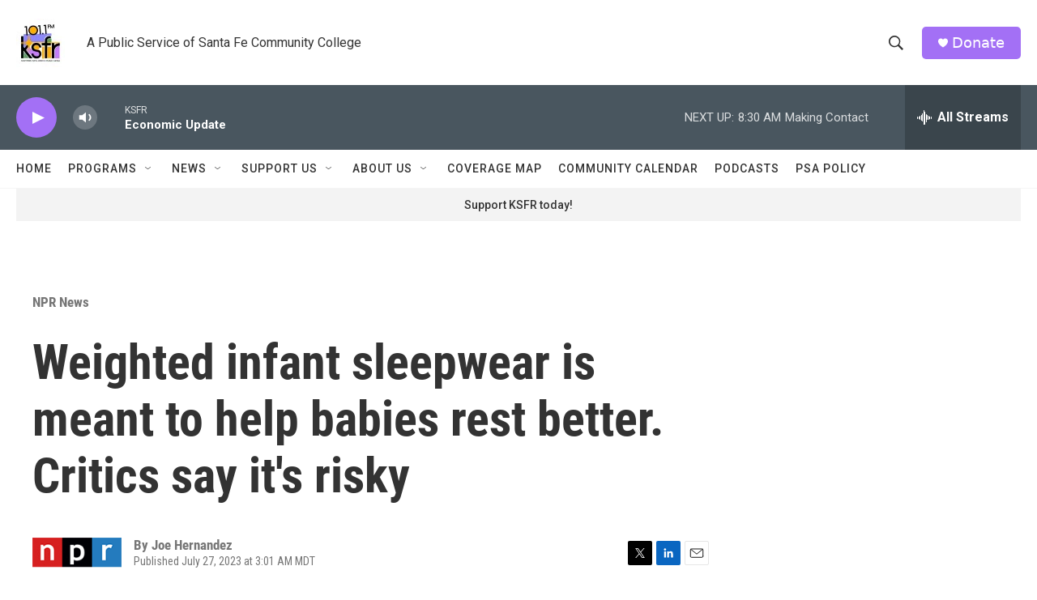

--- FILE ---
content_type: text/html; charset=utf-8
request_url: https://www.google.com/recaptcha/api2/aframe
body_size: 264
content:
<!DOCTYPE HTML><html><head><meta http-equiv="content-type" content="text/html; charset=UTF-8"></head><body><script nonce="sduI_3clapgzdEb42ad6GQ">/** Anti-fraud and anti-abuse applications only. See google.com/recaptcha */ try{var clients={'sodar':'https://pagead2.googlesyndication.com/pagead/sodar?'};window.addEventListener("message",function(a){try{if(a.source===window.parent){var b=JSON.parse(a.data);var c=clients[b['id']];if(c){var d=document.createElement('img');d.src=c+b['params']+'&rc='+(localStorage.getItem("rc::a")?sessionStorage.getItem("rc::b"):"");window.document.body.appendChild(d);sessionStorage.setItem("rc::e",parseInt(sessionStorage.getItem("rc::e")||0)+1);localStorage.setItem("rc::h",'1768663749114');}}}catch(b){}});window.parent.postMessage("_grecaptcha_ready", "*");}catch(b){}</script></body></html>